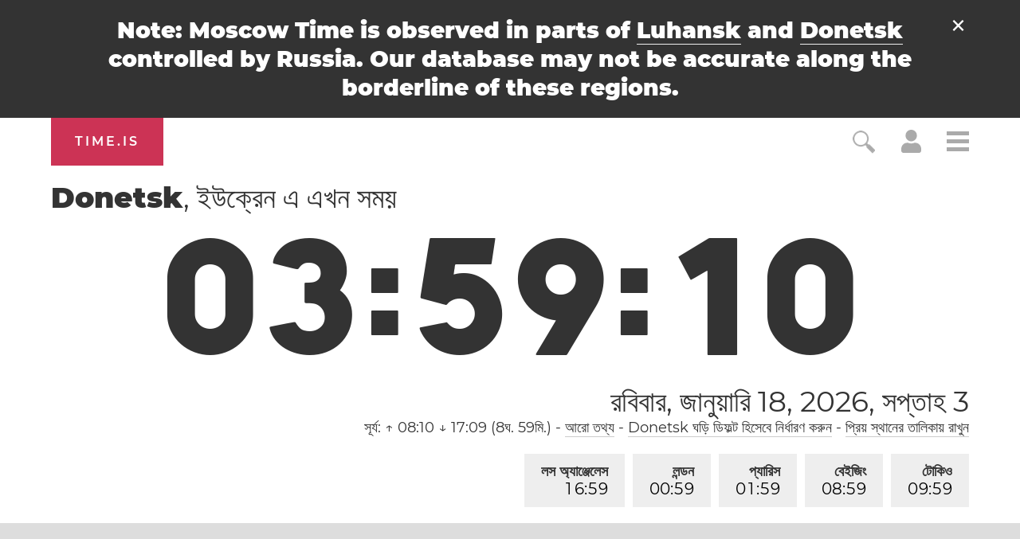

--- FILE ---
content_type: text/html; charset=utf-8
request_url: https://time.is/t1/?bn.0.10.359.0P.0.71d.1768697945894.1768697943850..N
body_size: -82
content:
1768697945982
0
71d_(UTC,_UTC+00:00)
1768697945894


0119<a target="_blank" href="http://mlkday.gov/">Martin Luther King, Jr. Day</a>
<br/><br/>Time.is is for humans. To use from scripts and apps, please ask about our API. Thank you!

--- FILE ---
content_type: text/plain;charset=UTF-8
request_url: https://c.pub.network/v2/c
body_size: -253
content:
356ee0a1-36bd-463f-88de-ade614e37f0e

--- FILE ---
content_type: text/plain;charset=UTF-8
request_url: https://c.pub.network/v2/c
body_size: -110
content:
1271cf9e-d1f2-436e-9332-9a85cbd84072